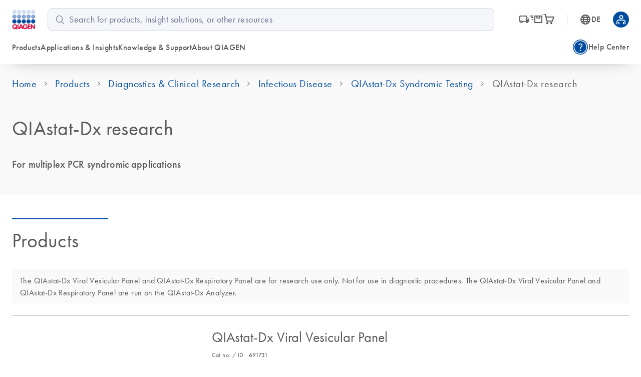

--- FILE ---
content_type: text/javascript; charset=utf-8
request_url: https://www.qiagen.com/atlas-fronts/runtime.4d53ffbb78115284.js
body_size: 1803
content:
(()=>{"use strict";var e,i={},b={};function _(e){var r=b[e];if(void 0!==r)return r.exports;var a=b[e]={id:e,loaded:!1,exports:{}};return i[e].call(a.exports,a,a.exports,_),a.loaded=!0,a.exports}_.m=i,e=[],_.O=(r,a,t,p)=>{if(!a){var s=1/0;for(o=0;o<e.length;o++){for(var[a,t,p]=e[o],l=!0,c=0;c<a.length;c++)(!1&p||s>=p)&&Object.keys(_.O).every(m=>_.O[m](a[c]))?a.splice(c--,1):(l=!1,p<s&&(s=p));if(l){e.splice(o--,1);var d=t();void 0!==d&&(r=d)}}return r}p=p||0;for(var o=e.length;o>0&&e[o-1][2]>p;o--)e[o]=e[o-1];e[o]=[a,t,p]},_.n=e=>{var r=e&&e.__esModule?()=>e.default:()=>e;return _.d(r,{a:r}),r},(()=>{var r,e=Object.getPrototypeOf?a=>Object.getPrototypeOf(a):a=>a.__proto__;_.t=function(a,t){if(1&t&&(a=this(a)),8&t||"object"==typeof a&&a&&(4&t&&a.__esModule||16&t&&"function"==typeof a.then))return a;var p=Object.create(null);_.r(p);var o={};r=r||[null,e({}),e([]),e(e)];for(var s=2&t&&a;"object"==typeof s&&!~r.indexOf(s);s=e(s))Object.getOwnPropertyNames(s).forEach(l=>o[l]=()=>a[l]);return o.default=()=>a,_.d(p,o),p}})(),_.d=(e,r)=>{for(var a in r)_.o(r,a)&&!_.o(e,a)&&Object.defineProperty(e,a,{enumerable:!0,get:r[a]})},_.f={},_.e=e=>Promise.all(Object.keys(_.f).reduce((r,a)=>(_.f[a](e,r),r),[])),_.u=e=>e+"."+{"default-node_modules_angular_material_fesm2022_select_mjs":"c55d89dc88b9d22c","default-node_modules_angular_material_fesm2022_radio_mjs":"4de170f7fa88554b","default-node_modules_angular_material_fesm2022_list_mjs":"bf438c5e0637ebb8","default-node_modules_angular_material_fesm2022_snack-bar_mjs":"e5753766a4c89d62","default-web-components-angular_src_app_components_filter-list_filter-list_module_ts":"3ef570b0e17d329c","default-node_modules_qiagen_ui-components_fesm2022_qiagen-ui-components-forms_mjs":"65c06309097e967c","default-node_modules_lodash_lodash_js":"cdb5d5028099f674","default-node_modules_angular_material_fesm2022_menu_mjs":"21deea21e8975936","default-libs_angular-shared_src_lib_services_meta-tags-update_service_ts-node_modules_angular-35a96d":"8dc8559ea711c852",common:"f0e5583147ba1da3","apps_product-finder_src_app_app_component_ts":"27d25f0b962211d2","default-node_modules_ngx-swiper-wrapper_fesm2020_ngx-swiper-wrapper_mjs":"24068cf441fd3a1d","default-web-components-angular_src_app_components_content-card_content-card_component_ts-web--e35ef3":"9c10d8b064375065","default-web-components-angular_src_app_components_content-card-list_content-card-list_compone-80b4d7":"0f90a24462a0eabe","default-libs_angular-shared_src_lib_components_example-links_example-links_component_ts-libs_-1b090a":"4f7c09b4468393ab","default-libs_angular-shared_src_lib_services_meta-tags-update_service_ts-web-components-angul-7ff163":"5ad77f5d250989ff","default-web-components-angular_src_app_components_video_video_module_ts":"dae303815fec418e","default-web-components-angular_src_app_components_hero-image_hero-image_module_ts":"e771e5d2248c2cb4","default-web-components-angular_src_app_components_lightbox_lightbox_module_ts":"3452b4a6375a7024","default-libs_angular-shared_src_lib_utils_breadcrumbs-coverter_ts-web-components-angular_src_-228bc7":"b93d85e6990461d9","apps_product-categories_src_app_app_module_ts":"d3ab3ec76271c938","default-node_modules_qiagen_ui-components_fesm2022_qiagen-ui-components-overlay_mjs":"fc11e487efa62a9b","apps_products-landing-page_src_app_app_module_ts":"6c860178c5c7f8fe","default-node_modules_moment_moment_js":"868532679362f53e","default-web-components-angular_src_app_components_breadcrumbs_breadcrumbs_module_ts-web-compo-ea5945":"5ecfbc36f7ed5a05","default-web-components-angular_src_app_components_form-builder_form-builder_data_ts-web-compo-0e8f65":"d8a99106e1437b2d","apps_product-groups_src_app_app_module_ts-web-components-angular_src_app_components_rich-text-98dcbb":"2c3c27a40fc0ca94","apps_kh-search_src_app_app_module_ts":"5a9ec04472c653c7",apps_search4_src_app_app_module_ts:"b0678dc61ef60b41",apps_search3_src_app_app_module_ts:"cfaf33cb110c2ff3","default-web-components-angular_src_app_components_kh-search-card_kh-search-card_module_ts-web-a72503":"ea9c5546672d5c10","default-web-components-angular_src_app_components_breadcrumbs_breadcrumbs_module_ts-web-compo-516f2d":"1282f2d76b7618aa","apps_cofa-search_src_app_app_module_ts":"760982033bb223b8","default-web-components-angular_src_app_components_pagination-button_pagination-button_module_ts":"dc36b7c5d5a0a238","apps_sds-search_src_app_app_module_ts":"821f789360e6c645","apps_ks-resources_src_app_app_module_ts":"7bf940fdb082caf7",apps_faqs_src_app_app_module_ts:"bf58bd7cf2c81628",apps_registration_src_app_app_module_ts:"8d9d0784eb237a88","apps_promotions_src_app_app_module_ts-web-components-angular_src_app_components_hero-image-ev-19ceb4":"0349d80b2f477edc",apps_tools_src_app_app_module_ts:"994a3222251a74ca","apps_content-world-pages_src_app_app_module_ts":"4f4d83b6ff9348d4","default-libs_angular-shared_src_lib_services_meta-tags-update_service_ts-libs_angular-shared_-4f3d8a":"f488970a9cb1f701","apps_help-center_src_app_app_component_ts":"26b7ddaba1cc560e",apps_homepage_src_app_app_module_ts:"371a10397959d2c2","default-web-components-angular_src_app_components_eloqua-form_eloqua-form_module_ts-web-compo-5d331f":"ea750260c02ca57b","apps_webinars_src_app_app_module_ts-web-components-angular_src_app_components_rich-text_rich--44a440":"a779d84d7f46bf73",apps_resources_src_app_app_module_ts:"37288b19cbc24da6","apps_root_src_app_components_cookie-preferences_cookie-preferences_module_ts":"536a9c22f3cd9f4f","libs_angular-shared_src_lib_services_meta-tags-update_service_ts":"39cdf2fe8b924581","web-components-angular_src_app_components_cart-flyout_cart-flyout_module_ts":"51ff03f2b98def93","web-components-angular_src_app_components_aila_aila_module_ts":"e2ad3a82945d3992",node_modules_lightgallery_js_dist_js_lightgallery_js:"d1b20e23216c0c21","node_modules_lg-fullscreen_js_dist_lg-fullscreen_js":"2607851981c7a9eb","node_modules_lg-zoom_js_dist_lg-zoom_js":"13a17df43690cbc3","web-components-angular_src_dependecies_gplayerAPI_gplayerAPI_js":"b7fe18f2e1d1cb70","apps_products-landing-page_src_app_components_frequently-ordered-products_frequently-ordered--94d188":"32c73a058c7d1a59","apps_products-landing-page_src_app_components_recommendations_recommendations_module_ts":"c6c12202101efa4c","web-components-angular_src_app_components_content-card-list_content-card-list_module_ts":"684eeddb6cfef890","default-apps_kh-search_src_app_modules_kh-common_components_breadcrumb_kh-breadcrumb_componen-9b76e0":"249253a4164bb045","apps_kh-search_src_app_modules_kh-benchguide_kh-benchguide_module_ts":"6b2eede245c982b6","apps_kh-search_src_app_modules_kh-technology-research_kh-technology-research_module_ts":"abbdb4f1ce6e4791","default-apps_kh-search_src_app_modules_kh-common_pipes_kh-search-results-adapter_kh-search-re-80daa7":"5d2c17a449a9a4b6","apps_kh-search_src_app_modules_kh-videos_kh-videos_module_ts":"6ee236469061adad","apps_kh-search_src_app_modules_kh-resources_kh-resources_module_ts":"cda3bfafd104fcca","apps_kh-search_src_app_modules_kh-webinars_kh-webinars_module_ts":"89c54c32a1e9fa1e","apps_kh-search_src_app_modules_kh-ondemand_kh-ondemand_module_ts":"a3a4db6e7a7d288c","apps_kh-search_src_app_modules_kh-events_kh-events_module_ts":"938655f70a229933","apps_kh-search_src_app_modules_kh-main_kh-main_module_ts":"ea5cb12888ad9a65","apps_search4_src_app_geneglobe-search-result-page_geneglobe-search-result-page_component_ts":"ff7e4cc12a2acc1b","apps_search4_src_app_search-result-page_search-result-page_module_ts":"67e999aaffab8b4b","apps_search4_src_app_page-not-found_page-not-found_module_ts":"27dc65ece42970c1","apps_search3_src_app_search-result-page_search-result-page_module_ts":"a0c29ca06a71241a","apps_search3_src_app_page-not-found_page-not-found_module_ts":"399f1a72a8c7a21b","apps_ks-resources_src_app_modules_main_main_module_ts":"46049a8e76aa09a1",apps_faqs_src_app_modules_main_main_module_ts:"9b079dfaf68b8c64","apps_registration_src_app_event-registration_event-registration_module_ts":"be863afb2057f31e","default-apps_tools_src_app_directives_calculator-section-component_directive_ts-apps_tools_sr-45f81d":"894b3e6c54d4e4b4","apps_tools_src_app_calculators_calculator-list_calculator-list_module_ts":"6e4705f63f16e3d7",apps_tools_src_app_calculators_calculator_calculator_module_ts:"c12b2d9501f25ecc",apps_resources_src_app_modules_main_main_module_ts:"a4d759d4f35b20cd","web-components-angular_src_app_components_aila_shared-components_aila-disclaimer-dialog_aila--be3688":"a4d25f2edc5043a9"}[e]+".js",_.miniCssF=e=>{},_.o=(e,r)=>Object.prototype.hasOwnProperty.call(e,r),(()=>{var e={},r="root:";_.l=(a,t,p,o)=>{if(e[a])e[a].push(t);else{var s,l;if(void 0!==p)for(var c=document.getElementsByTagName("script"),d=0;d<c.length;d++){var n=c[d];if(n.getAttribute("src")==a||n.getAttribute("data-webpack")==r+p){s=n;break}}s||(l=!0,(s=document.createElement("script")).type="module",s.charset="utf-8",s.timeout=120,_.nc&&s.setAttribute("nonce",_.nc),s.setAttribute("data-webpack",r+p),s.src=_.tu(a)),e[a]=[t];var u=(g,m)=>{s.onerror=s.onload=null,clearTimeout(f);var h=e[a];if(delete e[a],s.parentNode&&s.parentNode.removeChild(s),h&&h.forEach(v=>v(m)),g)return g(m)},f=setTimeout(u.bind(null,void 0,{type:"timeout",target:s}),12e4);s.onerror=u.bind(null,s.onerror),s.onload=u.bind(null,s.onload),l&&document.head.appendChild(s)}}})(),_.r=e=>{typeof Symbol<"u"&&Symbol.toStringTag&&Object.defineProperty(e,Symbol.toStringTag,{value:"Module"}),Object.defineProperty(e,"__esModule",{value:!0})},_.nmd=e=>(e.paths=[],e.children||(e.children=[]),e),(()=>{var e;_.tt=()=>(void 0===e&&(e={createScriptURL:r=>r},typeof trustedTypes<"u"&&trustedTypes.createPolicy&&(e=trustedTypes.createPolicy("angular#bundler",e))),e)})(),_.tu=e=>_.tt().createScriptURL(e),_.p="/atlas-fronts/",(()=>{var e={runtime:0};_.f.j=(t,p)=>{var o=_.o(e,t)?e[t]:void 0;if(0!==o)if(o)p.push(o[2]);else if("runtime"!=t){var s=new Promise((n,u)=>o=e[t]=[n,u]);p.push(o[2]=s);var l=_.p+_.u(t),c=new Error;_.l(l,n=>{if(_.o(e,t)&&(0!==(o=e[t])&&(e[t]=void 0),o)){var u=n&&("load"===n.type?"missing":n.type),f=n&&n.target&&n.target.src;c.message="Loading chunk "+t+" failed.\n("+u+": "+f+")",c.name="ChunkLoadError",c.type=u,c.request=f,o[1](c)}},"chunk-"+t,t)}else e[t]=0},_.O.j=t=>0===e[t];var r=(t,p)=>{var c,d,[o,s,l]=p,n=0;if(o.some(f=>0!==e[f])){for(c in s)_.o(s,c)&&(_.m[c]=s[c]);if(l)var u=l(_)}for(t&&t(p);n<o.length;n++)_.o(e,d=o[n])&&e[d]&&e[d][0](),e[d]=0;return _.O(u)},a=self.webpackChunkroot=self.webpackChunkroot||[];a.forEach(r.bind(null,0)),a.push=r.bind(null,a.push.bind(a))})()})();